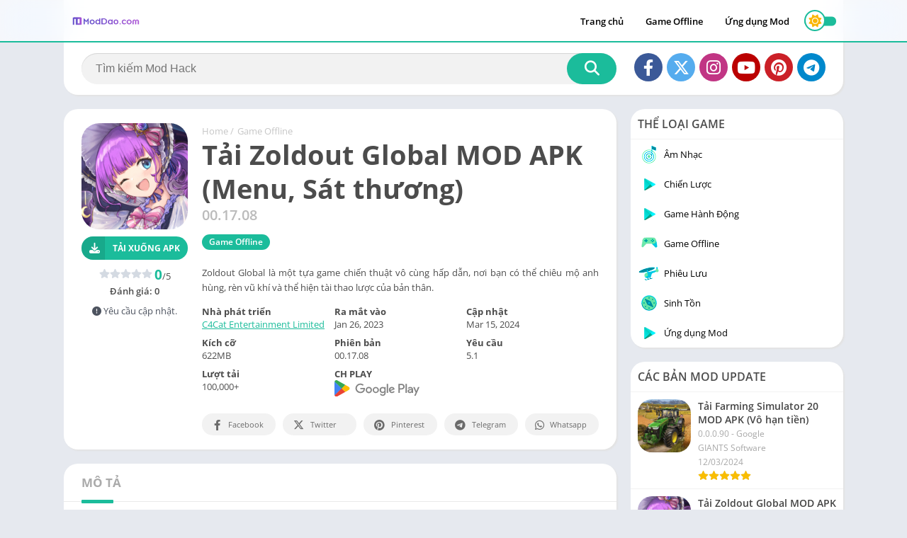

--- FILE ---
content_type: text/html; charset=utf-8
request_url: https://www.google.com/recaptcha/api2/aframe
body_size: 268
content:
<!DOCTYPE HTML><html><head><meta http-equiv="content-type" content="text/html; charset=UTF-8"></head><body><script nonce="oLEbyaXC42xR_ZDT8pGjCQ">/** Anti-fraud and anti-abuse applications only. See google.com/recaptcha */ try{var clients={'sodar':'https://pagead2.googlesyndication.com/pagead/sodar?'};window.addEventListener("message",function(a){try{if(a.source===window.parent){var b=JSON.parse(a.data);var c=clients[b['id']];if(c){var d=document.createElement('img');d.src=c+b['params']+'&rc='+(localStorage.getItem("rc::a")?sessionStorage.getItem("rc::b"):"");window.document.body.appendChild(d);sessionStorage.setItem("rc::e",parseInt(sessionStorage.getItem("rc::e")||0)+1);localStorage.setItem("rc::h",'1768489971142');}}}catch(b){}});window.parent.postMessage("_grecaptcha_ready", "*");}catch(b){}</script></body></html>